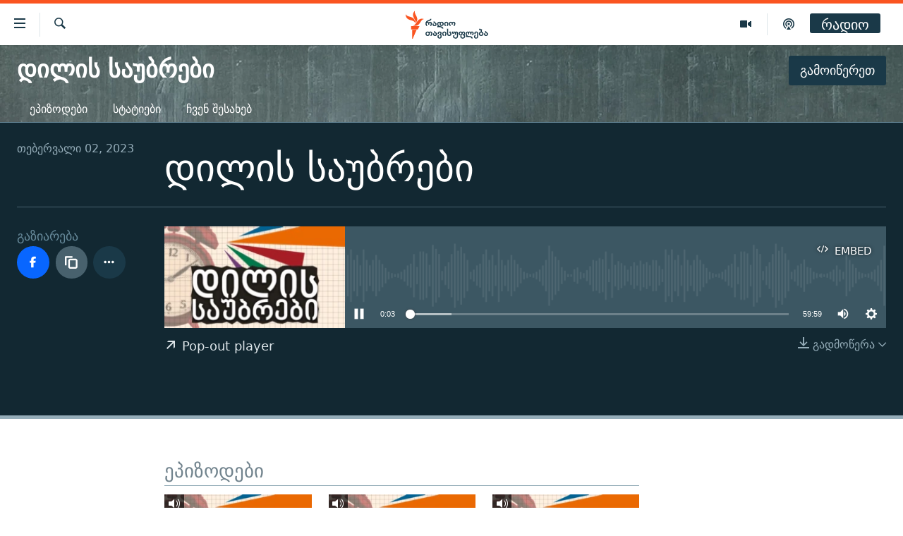

--- FILE ---
content_type: text/css; charset=utf-8
request_url: https://www.radiotavisupleba.ge/api/customization/zonecustomcss?zoneId=18710&cv=1
body_size: -40
content:
.prog-hdr {
 background-color: #556765;
  background-image: url("https://gdb.rferl.org/058a0000-0aff-0242-af9d-08dae28b0499_w1500.jpg");
  background-repeat: no-repeat;
  background-size: cover;
}